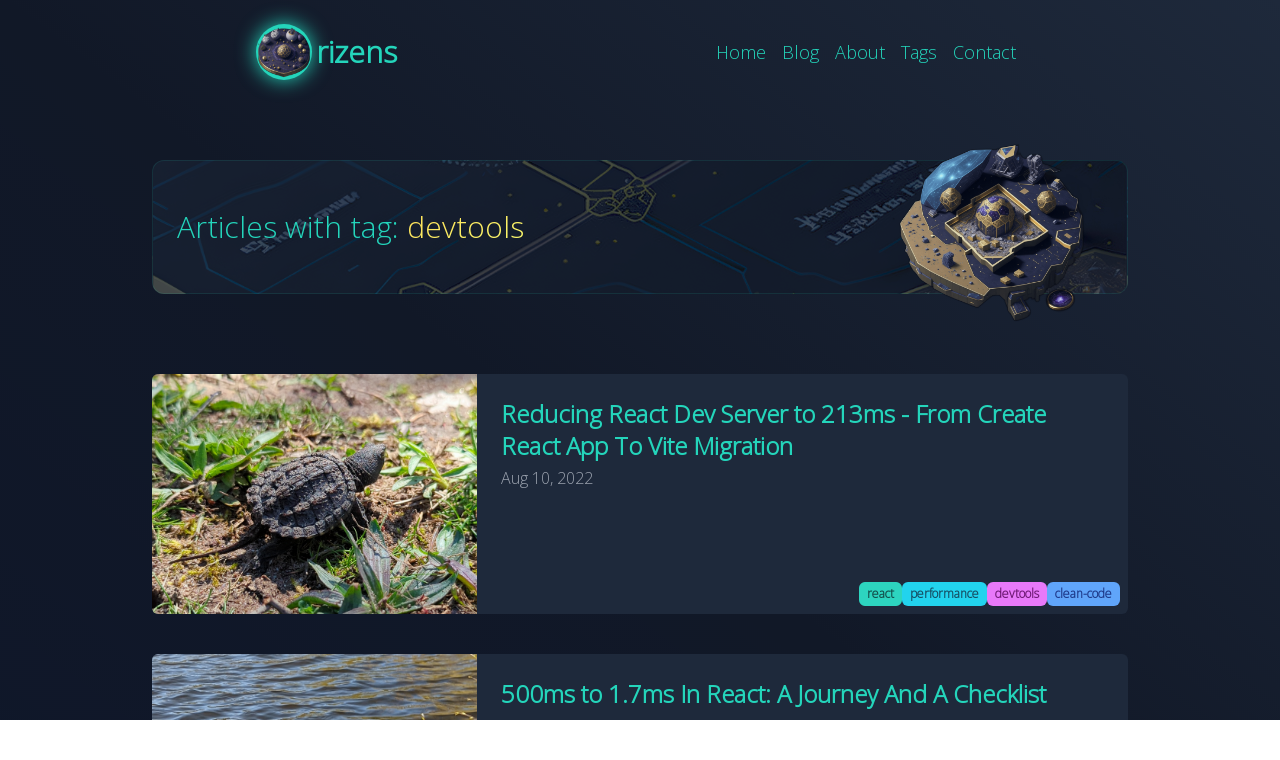

--- FILE ---
content_type: text/html;charset=UTF-8
request_url: https://orizens.com/tags/devtools/
body_size: 1520
content:
<!DOCTYPE html><html lang="en"><head><meta charset="UTF-8"><meta name="viewport" content="width=device-width, initial-scale=1.0"><title>Articles for tag: "devtools"</title><meta name="description" content="lessons learned, best practices, thoughts and more."><meta name="author" content="Oren Farhi"><link rel="alternate" type="application/rss+xml" href="/rss.xml"><link rel="icon" type="image/x-icon" href="/favicon.ico"><link href="//fonts.googleapis.com/css?family=Open+Sans:300" rel="stylesheet" type="text/css"><meta property="og:title" content="Articles for tag: &quot;devtools&quot;"><meta property="og:type" content="website"><meta property="og:description" content="lessons learned, best practices, thoughts and more."><meta property="og:image" content="/images/galaxy-world.jpg"><meta name="twitter:card" content="summary_large_image"><meta property="twitter:domain" content="orizens.com"><meta name="twitter:title" content="Articles for tag: &quot;devtools&quot;"><meta name="twitter:description" content="lessons learned, best practices, thoughts and more."><meta name="twitter:image" content="/images/galaxy-world.jpg"><style>.space{background-image:url(/images/galaxy-map.jpg);background-blend-mode:darken;background-color:#111a2ac4;background-size:cover;background-position:center}
</style>
<link rel="stylesheet" href="/_astro/about.f64f103f.css">
<style>.drop-shadow-primary{filter:drop-shadow(0px 0px 10px #24d5bb)}.drop-shadow-primary-sm{filter:drop-shadow(0px 0px 2px #24d5bb)}
</style></head><body class="bg-gradient-to-tr from-slate-900 via-gray-900 to-slate-800 text-gray-100" data-lastupdate="Wed Dec 10 2025 01:15:47 GMT+0000 (Coordinated Universal Time)"><div class="mx-auto max-w-screen-lg rounded-xl text-xl px-3"><section class="mx-auto rounded-xl p-6 undefined"><header class="mx-auto flex max-w-screen-md flex-col items-center sm:flex-row sm:justify-between"><a href="/"><div class="flex items-center text-3xl font-bold text-primary"><img src="/_astro/orizens-planet.4728c9f9.png" width="1536" height="1536" format="png" class="drop-shadow-primary mr-1 h-14 w-14 rounded-full bg-primary">rizens</div></a><nav class="mx-auto mt-10 flex gap-2 sm:mt-0 md:mx-0"><a href="/"><div class="rounded-xl bg-transparent px-2 py-1 text-xl shadow-xl shadow-transparent transition-all hover:shadow-primary md:text-lg">Home</div></a><a href="/blog/"><div class="rounded-xl bg-transparent px-2 py-1 text-xl shadow-xl shadow-transparent transition-all hover:shadow-primary md:text-lg">Blog</div></a><a href="/about/"><div class="rounded-xl bg-transparent px-2 py-1 text-xl shadow-xl shadow-transparent transition-all hover:shadow-primary md:text-lg">About</div></a><a href="/tags/"><div class="rounded-xl bg-transparent px-2 py-1 text-xl shadow-xl shadow-transparent transition-all hover:shadow-primary md:text-lg">Tags</div></a><a href="/contact/"><div class="rounded-xl bg-transparent px-2 py-1 text-xl shadow-xl shadow-transparent transition-all hover:shadow-primary md:text-lg">Contact</div></a></nav></header></section></div><div class="mx-auto max-w-screen-lg rounded-xl text-xl undefined"><section class="mx-auto rounded-xl p-6 undefined"><div class="mx-auto max-w-screen-lg rounded-xl text-xl undefined"><section class="mx-auto rounded-xl p-6 space mx-6 my-8 border border-primaryAlpha"><div class="relative flex flex-col items-center md:flex-row md:justify-between md:gap-x-24"><h1 class="my-6 text-3xl">
Articles with tag:
 <span class="bg-gradient-to-br from-accent to-accentLight bg-clip-text text-transparent undefined">devtools</span></h1><img src="/images/galaxy-world.png" class="right-2 h-52 md:absolute"></div></section></div></section></div><div class="mx-auto max-w-screen-lg rounded-xl text-xl undefined"><section class="mx-auto rounded-xl p-6 undefined"><div class="grid grid-cols-1 gap-10"><div class="relative grid gap-3 transition-transform hover:scale-110"><a href="/blog/reducing-react-dev-server-to-213ms-from-create-react-app-to-vite-migration/"><div class="grid grid-cols-1 overflow-hidden rounded-md bg-slate-800 md:grid-cols-3"><div class="aspect-w-3 col-auto h-60 md:aspect-h-1"><img class="h-full w-full object-cover object-center" src="/images/blog/20220810/turtle.jpg" alt="turtle" loading="lazy"></div><div class="col-span-2 p-6"><h2 class="text-2xl font-semibold">Reducing React Dev Server to 213ms - From Create React App To Vite Migration</h2><div class="mt-1 text-base text-gray-400">Aug 10, 2022</div><div class="mt-2 text-sm"></div></div></div></a><div class="absolute bottom-2 right-2"><div class="flex flex-wrap gap-2 "><a href="/tags/react/" class="transition-transform hover:scale-110"><div class="rounded-md px-2 py-1 text-xs font-semibold bg-teal-400 text-teal-900">react</div></a><a href="/tags/performance/" class="transition-transform hover:scale-110"><div class="rounded-md px-2 py-1 text-xs font-semibold bg-cyan-400 text-cyan-900">performance</div></a><a href="/tags/devtools/" class="transition-transform hover:scale-110"><div class="rounded-md px-2 py-1 text-xs font-semibold bg-fuchsia-400 text-fuchsia-900">devtools</div></a><a href="/tags/clean-code/" class="transition-transform hover:scale-110"><div class="rounded-md px-2 py-1 text-xs font-semibold bg-blue-400 text-blue-900">clean-code</div></a></div></div></div><div class="relative grid gap-3 transition-transform hover:scale-110"><a href="/blog/500ms_to_1_7ms_in_react_a_journey_and_a_checklist/"><div class="grid grid-cols-1 overflow-hidden rounded-md bg-slate-800 md:grid-cols-3"><div class="aspect-w-3 col-auto h-60 md:aspect-h-1"><img class="h-full w-full object-cover object-center" src="/images/blog/2022-7/duck.jpg" alt="duck" loading="lazy"></div><div class="col-span-2 p-6"><h2 class="text-2xl font-semibold">500ms to 1.7ms In React: A Journey And A Checklist</h2><div class="mt-1 text-base text-gray-400">Jul 28, 2022</div><div class="mt-2 text-sm"></div></div></div></a><div class="absolute bottom-2 right-2"><div class="flex flex-wrap gap-2 "><a href="/tags/react/" class="transition-transform hover:scale-110"><div class="rounded-md px-2 py-1 text-xs font-semibold bg-teal-400 text-teal-900">react</div></a><a href="/tags/performance/" class="transition-transform hover:scale-110"><div class="rounded-md px-2 py-1 text-xs font-semibold bg-cyan-400 text-cyan-900">performance</div></a><a href="/tags/devtools/" class="transition-transform hover:scale-110"><div class="rounded-md px-2 py-1 text-xs font-semibold bg-fuchsia-400 text-fuchsia-900">devtools</div></a><a href="/tags/clean-code/" class="transition-transform hover:scale-110"><div class="rounded-md px-2 py-1 text-xs font-semibold bg-blue-400 text-blue-900">clean-code</div></a></div></div></div></div></section></div><div class="mx-auto max-w-screen-lg px-3 py-6"><div class="text-center">© <!-- -->2025<!-- -->, Built by<!-- --> <span class="text-primary">Oren Farhi</span></div></div></body></html>